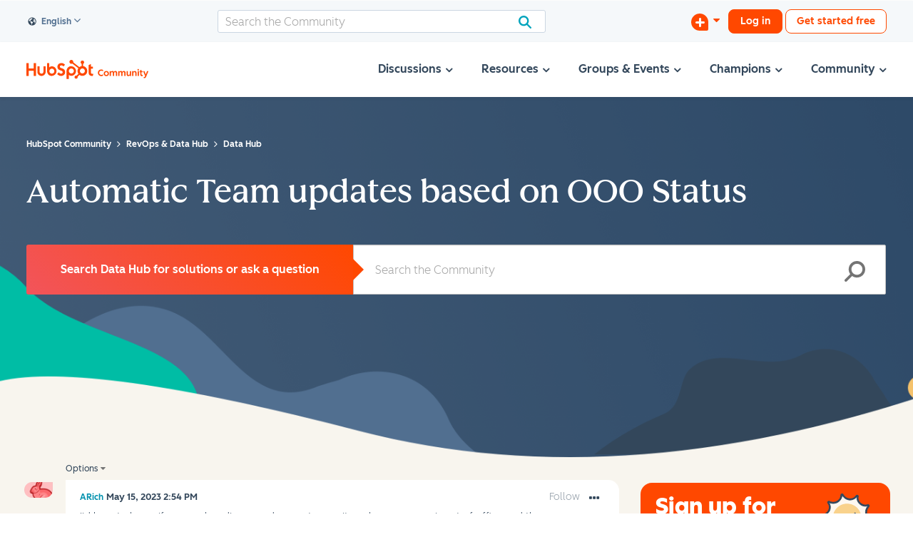

--- FILE ---
content_type: image/svg+xml
request_url: https://community.hubspot.com/html/@9AA694A554B9D24E2D4E833AF9A723D9/assets/Community-wordmark-2025.svg
body_size: 1689
content:
<svg xmlns="http://www.w3.org/2000/svg" width="588" height="91" fill="none"><path fill="#FF4800" d="M355.598 76.618c-9.227 0-16.005-6.647-16.005-15.743s6.778-15.743 16.005-15.743c2.843 0 6.122.83 8.353 2.405v6.21c-2.056-1.837-5.029-2.974-8.134-2.974-5.685 0-10.014 4.023-10.014 10.102 0 6.078 4.329 10.101 10.014 10.101 2.93 0 6.078-1.137 8.134-2.973v6.21c-2.231 1.574-5.51 2.405-8.353 2.405Zm24.082 0c-7.259 0-12.419-5.292-12.419-12.114 0-6.865 5.16-12.157 12.419-12.157 7.216 0 12.376 5.335 12.376 12.157 0 6.778-5.16 12.114-12.376 12.114Zm0-5.204c3.761 0 6.56-3.061 6.56-6.91 0-3.892-2.799-6.953-6.56-6.953-3.761 0-6.603 3.061-6.603 6.953 0 3.849 2.842 6.91 6.603 6.91Zm16.269 4.766V52.785h5.859v3.105c1.618-2.318 4.067-3.543 6.866-3.543 3.324 0 5.685 1.53 6.822 4.198 1.662-2.71 4.592-4.198 7.784-4.198 4.854 0 7.74 3.28 7.74 8.921V76.18h-5.86V62.318c0-3.061-1.487-4.723-3.935-4.723-2.58 0-4.811 2.099-4.811 5.073V76.18h-5.86V62.318c0-3.061-1.53-4.723-3.979-4.723-2.536 0-4.767 2.099-4.767 5.073V76.18h-5.859Zm40.1 0V52.785h5.86v3.105c1.618-2.318 4.066-3.543 6.865-3.543 3.324 0 5.685 1.53 6.822 4.198 1.662-2.71 4.592-4.198 7.784-4.198 4.854 0 7.74 3.28 7.74 8.921V76.18h-5.86V62.318c0-3.061-1.486-4.723-3.935-4.723-2.58 0-4.811 2.099-4.811 5.073V76.18h-5.859V62.318c0-3.061-1.531-4.723-3.98-4.723-2.536 0-4.766 2.099-4.766 5.073V76.18h-5.86Zm47.884.438c-5.16 0-8.047-3.761-8.047-9.184v-14.65h5.86v13.644c0 3.324 1.662 4.942 4.33 4.942 2.711 0 4.941-2.143 4.941-5.423V52.785h5.86V76.18h-5.86v-3.148c-1.574 2.361-4.111 3.586-7.084 3.586Zm18.223-.438V52.785h5.86v3.192c1.574-2.361 4.154-3.63 7.172-3.63 5.16 0 8.09 3.761 8.09 9.184v14.65h-5.86v-13.6c0-3.368-1.706-4.986-4.373-4.986-2.711 0-5.029 2.143-5.029 5.422V76.18h-5.86Zm26.049 0V52.785h5.86V76.18h-5.86Zm2.93-25.975c-1.968 0-3.586-1.662-3.586-3.63 0-1.924 1.618-3.542 3.586-3.542 1.968 0 3.586 1.618 3.586 3.542 0 1.968-1.618 3.63-3.586 3.63Zm17.578 26.413c-5.029 0-7.828-3.193-7.828-8.353V57.726h-3.367v-4.941h3.367V47.1h5.86v5.685h5.466v4.941h-5.466v9.97c0 2.45 1.355 3.543 3.279 3.543.744 0 1.575-.175 2.187-.394v5.16c-.918.394-2.361.613-3.498.613Zm11.657 9.533c-1.224 0-2.405-.219-3.236-.569v-5.029a7.632 7.632 0 0 0 2.361.394c1.706 0 2.974-.744 3.761-2.799l.962-2.274-9.97-23.09h6.472l6.428 16.224 6.122-16.223h6.385l-10.889 26.544c-1.749 4.417-4.198 6.822-8.396 6.822ZM34.46 51.04H11.09v24.61H0V14.92h11.09v25.44h23.37V14.92h11.09v60.73H34.46V51.04ZM81.05 56.02c0 5.06-4.12 9.17-9.18 9.17s-9.17-4.12-9.17-9.17V30.01H52.19v26.01c0 10.85 8.83 19.68 19.68 19.68s19.68-8.83 19.68-19.68V30.01h-10.5v26.01ZM159 32.69c0-5.33 3.53-7.02 7.39-7.02 3.11 0 7.23 2.37 9.92 5.25l6.89-8.12c-3.44-4.65-10.42-7.87-16.13-7.87-11.43 0-19.67 6.68-19.67 17.77 0 20.56 25.13 14.04 25.13 25.55 0 3.55-3.44 6.68-7.39 6.68-6.22 0-8.24-3.05-11.09-6.26l-7.65 7.95c4.88 6.01 10.93 9.05 18.15 9.05 10.84 0 19.58-6.77 19.58-17.34C184.13 35.49 159 42.6 159 32.7v-.01ZM314.45 65.95c-6.22 0-7.98-2.69-7.98-6.81V40.91h9.66v-9.24h-9.66V19.48l-10.67 4.79v37.14c0 9.5 6.55 14.29 15.54 14.29 1.34 0 3.2-.09 4.2-.34l2.61-9.58c-1.18.08-2.52.16-3.7.16v.01ZM121.09 30.32c-5.21 0-8.85 1.51-12.36 4.96V15.29H98.19v37.05c0 13.87 10.03 23.36 21.29 23.36 12.52 0 23.49-9.67 23.49-22.69 0-13.02-10.12-22.69-21.88-22.69Zm-.07 34.77c-6.6 0-11.95-5.35-11.95-11.95s5.35-11.95 11.95-11.95 11.95 5.35 11.95 11.95-5.35 11.95-11.95 11.95ZM235.5 52.46c0-13.02-10.97-22.69-23.49-22.69-11.26 0-21.29 9.5-21.29 23.36v37.05h10.54V70.19c3.51 3.45 7.15 4.96 12.36 4.96 11.77 0 21.88-9.83 21.88-22.69Zm-9.99-.13c0 6.6-5.35 11.95-11.95 11.95s-11.95-5.35-11.95-11.95 5.35-11.95 11.95-11.95 11.95 5.35 11.95 11.95Z"/><path fill="#FF4800" d="M269.56 29.26V18.67c2.76-1.31 4.7-4.1 4.7-7.35v-.24c0-4.48-3.66-8.14-8.14-8.14h-.24c-4.48 0-8.14 3.66-8.14 8.14v.24c0 3.24 1.94 6.04 4.7 7.35v10.59c-4.11.64-7.87 2.33-10.97 4.83L222.4 11.48c.19-.74.33-1.49.33-2.29 0-5.07-4.1-9.19-9.17-9.19s-9.19 4.1-9.19 9.17 4.1 9.19 9.17 9.19c1.65 0 3.18-.47 4.52-1.23l28.59 22.24a23.119 23.119 0 0 0-3.86 12.8c0 4.73 1.57 9.54 4.21 13.31l-8.7 8.7c-.69-.21-1.4-.35-2.16-.35a7.55 7.55 0 1 0 7.55 7.55c0-.75-.14-1.47-.35-2.16l8.6-8.6c3.9 2.98 8.77 4.77 14.06 4.77 12.82 0 23.21-10.39 23.21-23.21 0-11.6-8.53-21.19-19.65-22.91v-.01Zm-3.57 34.81c-6.57 0-11.9-5.33-11.9-11.9s5.33-11.9 11.9-11.9 11.9 5.33 11.9 11.9-5.33 11.9-11.9 11.9Z"/></svg>